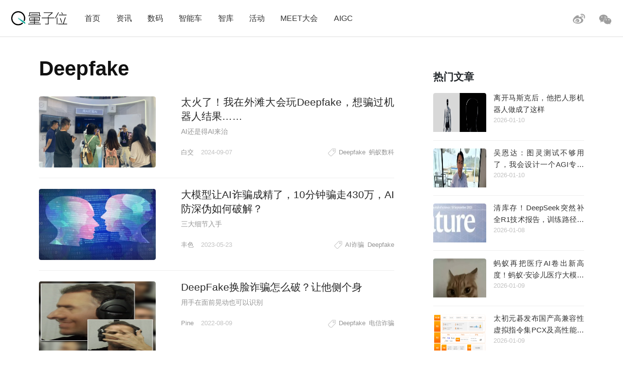

--- FILE ---
content_type: text/html; charset=UTF-8
request_url: https://www.qbitai.com/tag/deepfake
body_size: 11616
content:
<!DOCTYPE html>
<html lang="zh-Hans" class="no-js">
<head>
    <meta charset="UTF-8">
    <meta name="viewport" content="width=device-width, initial-scale=1">
    <link rel="profile" href="http://gmpg.org/xfn/11">
    <link rel="shortcut icon" href="/wp-content/themes/liangziwei/imgnew/favicon.ico">
        <script>(function(html){html.className = html.className.replace(/\bno-js\b/,'js')})(document.documentElement);</script>
<title>Deepfake &#8211; 量子位</title>
<meta name='robots' content='max-image-preview:large' />
<link rel="alternate" type="application/rss+xml" title="量子位 &raquo; Feed" href="https://www.qbitai.com/feed" />
<link rel="alternate" type="application/rss+xml" title="量子位 &raquo; 评论 Feed" href="https://www.qbitai.com/comments/feed" />
<link rel="alternate" type="application/rss+xml" title="量子位 &raquo; Deepfake 标签 Feed" href="https://www.qbitai.com/tag/deepfake/feed" />
<style id='wp-img-auto-sizes-contain-inline-css' type='text/css'>
img:is([sizes=auto i],[sizes^="auto," i]){contain-intrinsic-size:3000px 1500px}
/*# sourceURL=wp-img-auto-sizes-contain-inline-css */
</style>
<style id='wp-block-library-inline-css' type='text/css'>
:root{--wp-block-synced-color:#7a00df;--wp-block-synced-color--rgb:122,0,223;--wp-bound-block-color:var(--wp-block-synced-color);--wp-editor-canvas-background:#ddd;--wp-admin-theme-color:#007cba;--wp-admin-theme-color--rgb:0,124,186;--wp-admin-theme-color-darker-10:#006ba1;--wp-admin-theme-color-darker-10--rgb:0,107,160.5;--wp-admin-theme-color-darker-20:#005a87;--wp-admin-theme-color-darker-20--rgb:0,90,135;--wp-admin-border-width-focus:2px}@media (min-resolution:192dpi){:root{--wp-admin-border-width-focus:1.5px}}.wp-element-button{cursor:pointer}:root .has-very-light-gray-background-color{background-color:#eee}:root .has-very-dark-gray-background-color{background-color:#313131}:root .has-very-light-gray-color{color:#eee}:root .has-very-dark-gray-color{color:#313131}:root .has-vivid-green-cyan-to-vivid-cyan-blue-gradient-background{background:linear-gradient(135deg,#00d084,#0693e3)}:root .has-purple-crush-gradient-background{background:linear-gradient(135deg,#34e2e4,#4721fb 50%,#ab1dfe)}:root .has-hazy-dawn-gradient-background{background:linear-gradient(135deg,#faaca8,#dad0ec)}:root .has-subdued-olive-gradient-background{background:linear-gradient(135deg,#fafae1,#67a671)}:root .has-atomic-cream-gradient-background{background:linear-gradient(135deg,#fdd79a,#004a59)}:root .has-nightshade-gradient-background{background:linear-gradient(135deg,#330968,#31cdcf)}:root .has-midnight-gradient-background{background:linear-gradient(135deg,#020381,#2874fc)}:root{--wp--preset--font-size--normal:16px;--wp--preset--font-size--huge:42px}.has-regular-font-size{font-size:1em}.has-larger-font-size{font-size:2.625em}.has-normal-font-size{font-size:var(--wp--preset--font-size--normal)}.has-huge-font-size{font-size:var(--wp--preset--font-size--huge)}.has-text-align-center{text-align:center}.has-text-align-left{text-align:left}.has-text-align-right{text-align:right}.has-fit-text{white-space:nowrap!important}#end-resizable-editor-section{display:none}.aligncenter{clear:both}.items-justified-left{justify-content:flex-start}.items-justified-center{justify-content:center}.items-justified-right{justify-content:flex-end}.items-justified-space-between{justify-content:space-between}.screen-reader-text{border:0;clip-path:inset(50%);height:1px;margin:-1px;overflow:hidden;padding:0;position:absolute;width:1px;word-wrap:normal!important}.screen-reader-text:focus{background-color:#ddd;clip-path:none;color:#444;display:block;font-size:1em;height:auto;left:5px;line-height:normal;padding:15px 23px 14px;text-decoration:none;top:5px;width:auto;z-index:100000}html :where(.has-border-color){border-style:solid}html :where([style*=border-top-color]){border-top-style:solid}html :where([style*=border-right-color]){border-right-style:solid}html :where([style*=border-bottom-color]){border-bottom-style:solid}html :where([style*=border-left-color]){border-left-style:solid}html :where([style*=border-width]){border-style:solid}html :where([style*=border-top-width]){border-top-style:solid}html :where([style*=border-right-width]){border-right-style:solid}html :where([style*=border-bottom-width]){border-bottom-style:solid}html :where([style*=border-left-width]){border-left-style:solid}html :where(img[class*=wp-image-]){height:auto;max-width:100%}:where(figure){margin:0 0 1em}html :where(.is-position-sticky){--wp-admin--admin-bar--position-offset:var(--wp-admin--admin-bar--height,0px)}@media screen and (max-width:600px){html :where(.is-position-sticky){--wp-admin--admin-bar--position-offset:0px}}

/*# sourceURL=wp-block-library-inline-css */
</style><style id='global-styles-inline-css' type='text/css'>
:root{--wp--preset--aspect-ratio--square: 1;--wp--preset--aspect-ratio--4-3: 4/3;--wp--preset--aspect-ratio--3-4: 3/4;--wp--preset--aspect-ratio--3-2: 3/2;--wp--preset--aspect-ratio--2-3: 2/3;--wp--preset--aspect-ratio--16-9: 16/9;--wp--preset--aspect-ratio--9-16: 9/16;--wp--preset--color--black: #000000;--wp--preset--color--cyan-bluish-gray: #abb8c3;--wp--preset--color--white: #ffffff;--wp--preset--color--pale-pink: #f78da7;--wp--preset--color--vivid-red: #cf2e2e;--wp--preset--color--luminous-vivid-orange: #ff6900;--wp--preset--color--luminous-vivid-amber: #fcb900;--wp--preset--color--light-green-cyan: #7bdcb5;--wp--preset--color--vivid-green-cyan: #00d084;--wp--preset--color--pale-cyan-blue: #8ed1fc;--wp--preset--color--vivid-cyan-blue: #0693e3;--wp--preset--color--vivid-purple: #9b51e0;--wp--preset--gradient--vivid-cyan-blue-to-vivid-purple: linear-gradient(135deg,rgb(6,147,227) 0%,rgb(155,81,224) 100%);--wp--preset--gradient--light-green-cyan-to-vivid-green-cyan: linear-gradient(135deg,rgb(122,220,180) 0%,rgb(0,208,130) 100%);--wp--preset--gradient--luminous-vivid-amber-to-luminous-vivid-orange: linear-gradient(135deg,rgb(252,185,0) 0%,rgb(255,105,0) 100%);--wp--preset--gradient--luminous-vivid-orange-to-vivid-red: linear-gradient(135deg,rgb(255,105,0) 0%,rgb(207,46,46) 100%);--wp--preset--gradient--very-light-gray-to-cyan-bluish-gray: linear-gradient(135deg,rgb(238,238,238) 0%,rgb(169,184,195) 100%);--wp--preset--gradient--cool-to-warm-spectrum: linear-gradient(135deg,rgb(74,234,220) 0%,rgb(151,120,209) 20%,rgb(207,42,186) 40%,rgb(238,44,130) 60%,rgb(251,105,98) 80%,rgb(254,248,76) 100%);--wp--preset--gradient--blush-light-purple: linear-gradient(135deg,rgb(255,206,236) 0%,rgb(152,150,240) 100%);--wp--preset--gradient--blush-bordeaux: linear-gradient(135deg,rgb(254,205,165) 0%,rgb(254,45,45) 50%,rgb(107,0,62) 100%);--wp--preset--gradient--luminous-dusk: linear-gradient(135deg,rgb(255,203,112) 0%,rgb(199,81,192) 50%,rgb(65,88,208) 100%);--wp--preset--gradient--pale-ocean: linear-gradient(135deg,rgb(255,245,203) 0%,rgb(182,227,212) 50%,rgb(51,167,181) 100%);--wp--preset--gradient--electric-grass: linear-gradient(135deg,rgb(202,248,128) 0%,rgb(113,206,126) 100%);--wp--preset--gradient--midnight: linear-gradient(135deg,rgb(2,3,129) 0%,rgb(40,116,252) 100%);--wp--preset--font-size--small: 13px;--wp--preset--font-size--medium: 20px;--wp--preset--font-size--large: 36px;--wp--preset--font-size--x-large: 42px;--wp--preset--spacing--20: 0.44rem;--wp--preset--spacing--30: 0.67rem;--wp--preset--spacing--40: 1rem;--wp--preset--spacing--50: 1.5rem;--wp--preset--spacing--60: 2.25rem;--wp--preset--spacing--70: 3.38rem;--wp--preset--spacing--80: 5.06rem;--wp--preset--shadow--natural: 6px 6px 9px rgba(0, 0, 0, 0.2);--wp--preset--shadow--deep: 12px 12px 50px rgba(0, 0, 0, 0.4);--wp--preset--shadow--sharp: 6px 6px 0px rgba(0, 0, 0, 0.2);--wp--preset--shadow--outlined: 6px 6px 0px -3px rgb(255, 255, 255), 6px 6px rgb(0, 0, 0);--wp--preset--shadow--crisp: 6px 6px 0px rgb(0, 0, 0);}:where(.is-layout-flex){gap: 0.5em;}:where(.is-layout-grid){gap: 0.5em;}body .is-layout-flex{display: flex;}.is-layout-flex{flex-wrap: wrap;align-items: center;}.is-layout-flex > :is(*, div){margin: 0;}body .is-layout-grid{display: grid;}.is-layout-grid > :is(*, div){margin: 0;}:where(.wp-block-columns.is-layout-flex){gap: 2em;}:where(.wp-block-columns.is-layout-grid){gap: 2em;}:where(.wp-block-post-template.is-layout-flex){gap: 1.25em;}:where(.wp-block-post-template.is-layout-grid){gap: 1.25em;}.has-black-color{color: var(--wp--preset--color--black) !important;}.has-cyan-bluish-gray-color{color: var(--wp--preset--color--cyan-bluish-gray) !important;}.has-white-color{color: var(--wp--preset--color--white) !important;}.has-pale-pink-color{color: var(--wp--preset--color--pale-pink) !important;}.has-vivid-red-color{color: var(--wp--preset--color--vivid-red) !important;}.has-luminous-vivid-orange-color{color: var(--wp--preset--color--luminous-vivid-orange) !important;}.has-luminous-vivid-amber-color{color: var(--wp--preset--color--luminous-vivid-amber) !important;}.has-light-green-cyan-color{color: var(--wp--preset--color--light-green-cyan) !important;}.has-vivid-green-cyan-color{color: var(--wp--preset--color--vivid-green-cyan) !important;}.has-pale-cyan-blue-color{color: var(--wp--preset--color--pale-cyan-blue) !important;}.has-vivid-cyan-blue-color{color: var(--wp--preset--color--vivid-cyan-blue) !important;}.has-vivid-purple-color{color: var(--wp--preset--color--vivid-purple) !important;}.has-black-background-color{background-color: var(--wp--preset--color--black) !important;}.has-cyan-bluish-gray-background-color{background-color: var(--wp--preset--color--cyan-bluish-gray) !important;}.has-white-background-color{background-color: var(--wp--preset--color--white) !important;}.has-pale-pink-background-color{background-color: var(--wp--preset--color--pale-pink) !important;}.has-vivid-red-background-color{background-color: var(--wp--preset--color--vivid-red) !important;}.has-luminous-vivid-orange-background-color{background-color: var(--wp--preset--color--luminous-vivid-orange) !important;}.has-luminous-vivid-amber-background-color{background-color: var(--wp--preset--color--luminous-vivid-amber) !important;}.has-light-green-cyan-background-color{background-color: var(--wp--preset--color--light-green-cyan) !important;}.has-vivid-green-cyan-background-color{background-color: var(--wp--preset--color--vivid-green-cyan) !important;}.has-pale-cyan-blue-background-color{background-color: var(--wp--preset--color--pale-cyan-blue) !important;}.has-vivid-cyan-blue-background-color{background-color: var(--wp--preset--color--vivid-cyan-blue) !important;}.has-vivid-purple-background-color{background-color: var(--wp--preset--color--vivid-purple) !important;}.has-black-border-color{border-color: var(--wp--preset--color--black) !important;}.has-cyan-bluish-gray-border-color{border-color: var(--wp--preset--color--cyan-bluish-gray) !important;}.has-white-border-color{border-color: var(--wp--preset--color--white) !important;}.has-pale-pink-border-color{border-color: var(--wp--preset--color--pale-pink) !important;}.has-vivid-red-border-color{border-color: var(--wp--preset--color--vivid-red) !important;}.has-luminous-vivid-orange-border-color{border-color: var(--wp--preset--color--luminous-vivid-orange) !important;}.has-luminous-vivid-amber-border-color{border-color: var(--wp--preset--color--luminous-vivid-amber) !important;}.has-light-green-cyan-border-color{border-color: var(--wp--preset--color--light-green-cyan) !important;}.has-vivid-green-cyan-border-color{border-color: var(--wp--preset--color--vivid-green-cyan) !important;}.has-pale-cyan-blue-border-color{border-color: var(--wp--preset--color--pale-cyan-blue) !important;}.has-vivid-cyan-blue-border-color{border-color: var(--wp--preset--color--vivid-cyan-blue) !important;}.has-vivid-purple-border-color{border-color: var(--wp--preset--color--vivid-purple) !important;}.has-vivid-cyan-blue-to-vivid-purple-gradient-background{background: var(--wp--preset--gradient--vivid-cyan-blue-to-vivid-purple) !important;}.has-light-green-cyan-to-vivid-green-cyan-gradient-background{background: var(--wp--preset--gradient--light-green-cyan-to-vivid-green-cyan) !important;}.has-luminous-vivid-amber-to-luminous-vivid-orange-gradient-background{background: var(--wp--preset--gradient--luminous-vivid-amber-to-luminous-vivid-orange) !important;}.has-luminous-vivid-orange-to-vivid-red-gradient-background{background: var(--wp--preset--gradient--luminous-vivid-orange-to-vivid-red) !important;}.has-very-light-gray-to-cyan-bluish-gray-gradient-background{background: var(--wp--preset--gradient--very-light-gray-to-cyan-bluish-gray) !important;}.has-cool-to-warm-spectrum-gradient-background{background: var(--wp--preset--gradient--cool-to-warm-spectrum) !important;}.has-blush-light-purple-gradient-background{background: var(--wp--preset--gradient--blush-light-purple) !important;}.has-blush-bordeaux-gradient-background{background: var(--wp--preset--gradient--blush-bordeaux) !important;}.has-luminous-dusk-gradient-background{background: var(--wp--preset--gradient--luminous-dusk) !important;}.has-pale-ocean-gradient-background{background: var(--wp--preset--gradient--pale-ocean) !important;}.has-electric-grass-gradient-background{background: var(--wp--preset--gradient--electric-grass) !important;}.has-midnight-gradient-background{background: var(--wp--preset--gradient--midnight) !important;}.has-small-font-size{font-size: var(--wp--preset--font-size--small) !important;}.has-medium-font-size{font-size: var(--wp--preset--font-size--medium) !important;}.has-large-font-size{font-size: var(--wp--preset--font-size--large) !important;}.has-x-large-font-size{font-size: var(--wp--preset--font-size--x-large) !important;}
/*# sourceURL=global-styles-inline-css */
</style>

<style id='classic-theme-styles-inline-css' type='text/css'>
/*! This file is auto-generated */
.wp-block-button__link{color:#fff;background-color:#32373c;border-radius:9999px;box-shadow:none;text-decoration:none;padding:calc(.667em + 2px) calc(1.333em + 2px);font-size:1.125em}.wp-block-file__button{background:#32373c;color:#fff;text-decoration:none}
/*# sourceURL=/wp-includes/css/classic-themes.min.css */
</style>
<link rel='stylesheet' id='liangziwei-style-css' href='https://www.qbitai.com/wp-content/themes/liangziwei/style.css?ver=6.9' type='text/css' media='all' />
<link rel='stylesheet' id='liangziwei-style1-css' href='https://www.qbitai.com/wp-content/themes/liangziwei/css/bootstrap.min.css?ver=6.9' type='text/css' media='all' />
<link rel='stylesheet' id='liangziwei-style2-css' href='https://www.qbitai.com/wp-content/themes/liangziwei/css/swiper.min.css?ver=6.9' type='text/css' media='all' />
<link rel='stylesheet' id='liangziwei-style3-css' href='https://www.qbitai.com/wp-content/themes/liangziwei/css/font-awesome.min.css?ver=6.9' type='text/css' media='all' />
<link rel='stylesheet' id='liangziwei-style4-css' href='https://www.qbitai.com/wp-content/themes/liangziwei/css/base.css?ver=6.9' type='text/css' media='all' />
<link rel='stylesheet' id='liangziwei-style5-css' href='https://www.qbitai.com/wp-content/themes/liangziwei/css/style.css?ver=6.9' type='text/css' media='all' />
<link rel='stylesheet' id='liangziwei-style6-css' href='https://www.qbitai.com/wp-content/themes/liangziwei/css/wbshare.css?ver=6.9' type='text/css' media='all' />
<link rel='stylesheet' id='liangziwei-style7-css' href='https://www.qbitai.com/wp-content/themes/liangziwei/css/zk_style.css?ver=6.9' type='text/css' media='all' />
<link rel='stylesheet' id='liangziwei-style8-css' href='https://www.qbitai.com/wp-content/themes/liangziwei/css/ai_style.css?ver=6.9' type='text/css' media='all' />
<script type="text/javascript" src="https://www.qbitai.com/wp-content/themes/liangziwei/js/jquery.min.js?ver=6.9" id="liangziwei-min-js"></script>
<script type="text/javascript" src="https://www.qbitai.com/wp-content/themes/liangziwei/js/popper.min.js?ver=6.9" id="liangziwei-popper-js"></script>
<script type="text/javascript" src="https://www.qbitai.com/wp-content/themes/liangziwei/js/bootstrap.min.js?ver=6.9" id="liangziwei-bootstrap-js"></script>
<script type="text/javascript" src="https://www.qbitai.com/wp-content/themes/liangziwei/js/bootstrap.offcanvas.js?ver=6.9" id="liangziwei-offcanvas-js"></script>
<script type="text/javascript" src="https://www.qbitai.com/wp-content/themes/liangziwei/js/flexible_css.debug.js?ver=6.9" id="liangziwei-css-debug-js"></script>
<script type="text/javascript" src="https://www.qbitai.com/wp-content/themes/liangziwei/js/flexible.debug.js?ver=6.9" id="liangziwei-debug-js"></script>
<script type="text/javascript" src="https://www.qbitai.com/wp-content/themes/liangziwei/js/swiper.min.js?ver=6.9" id="liangziwei-swiper-js"></script>
<script type="text/javascript" src="https://www.qbitai.com/wp-content/themes/liangziwei/js/qrcode.js?ver=6.9" id="liangziwei-qrcode-js"></script>
<script type="text/javascript" src="https://www.qbitai.com/wp-content/themes/liangziwei/js/yao.js?ver=6.9" id="liangziwei-yao-js"></script>
<script type="text/javascript" src="https://www.qbitai.com/wp-content/themes/liangziwei/js/ScrollPic.js?ver=6.9" id="liangziwei-ScrollPic-js"></script>
<script type="text/javascript" src="https://www.qbitai.com/wp-content/themes/liangziwei/js/zktag.js?ver=6.9" id="liangziwei-zktag-js"></script>
<script type="text/javascript" src="https://www.qbitai.com/wp-content/themes/liangziwei/js/jquery-1.7.1.min.js?ver=6.9" id="liangziwei-zkai2-js"></script>
<script type="text/javascript" src="https://www.qbitai.com/wp-content/themes/liangziwei/js/ai_playBox.js?ver=6.9" id="liangziwei-zkai1-js"></script>
<script type="text/javascript" src="https://www.qbitai.com/wp-includes/js/jquery/jquery.min.js?ver=3.7.1" id="jquery-core-js"></script>
<script type="text/javascript" src="https://www.qbitai.com/wp-includes/js/jquery/jquery-migrate.min.js?ver=3.4.1" id="jquery-migrate-js"></script>
<link rel="https://api.w.org/" href="https://www.qbitai.com/wp-json/" /><link rel="alternate" title="JSON" type="application/json" href="https://www.qbitai.com/wp-json/wp/v2/tags/315" /><link rel="EditURI" type="application/rsd+xml" title="RSD" href="https://www.qbitai.com/xmlrpc.php?rsd" />
<meta name="generator" content="WordPress 6.9" />
<style type="text/css">.recentcomments a{display:inline !important;padding:0 !important;margin:0 !important;}</style>    <!--[if IE 8]>
        <link id="liangziwei-ie7-css" rel="stylesheet" type="text/css" href="http://www.qbitai.com/wp-content/themes/liangziwei/css/ie8_style.css?ver=5.0.13"  media="all"/>
    <![endif]-->
    <!--[if IE 9]>
            <link id="liangziwei-ie8-css" rel="stylesheet" type="text/css" href="http://www.qbitai.com/wp-content/themes/liangziwei/css/ie9_style.css?ver=5.0.13"  media="all"/>
    <![endif]-->
    <script type="text/javascript">
        $("#top_search").click(function(){
            $("#search").toggle()
        });
        $(document).click(function(){
            $(".weixin_pop").hide();
        });
    </script>
    <style type="text/css">
        blockquote {
            margin: 1.4em 0;
            padding-left: 1em;
            color: #646464;
            border-left: 3px solid #D3D3D3;
            display: block;
            margin-block-start: 1em;
            margin-block-end: 1em;
            margin-inline-start: 40px;
            margin-inline-end: 40px;
        }
    </style>
</head>
<body class="body-offcanvas">
<header class="top">
    <div class="top_logo">
        <div class="nav_box">
                        <button type="button" class="navbar-toggle offcanvas-toggle" data-toggle="offcanvas" data-target="#js-bootstrap-offcanvas" style="float:left;"></button>
            <nav class="navbar navbar-default navbar-offcanvas navbar-offcanvas-touch navbar-offcanvas-fade" role="navigation" id="js-bootstrap-offcanvas">
                                    <div class="container-fluid"><ul id="menu-%e9%a1%b6%e9%83%a8%e8%8f%9c%e5%8d%95" class="nav navbar-nav"><li id="menu-item-110" class="menu-item menu-item-type-custom menu-item-object-custom menu-item-home menu-item-110"><a href="http://www.qbitai.com/">首页</a></li>
<li id="menu-item-107" class="menu-item menu-item-type-taxonomy menu-item-object-category menu-item-107"><a href="https://www.qbitai.com/category/%e8%b5%84%e8%ae%af">资讯</a></li>
<li id="menu-item-1907" class="menu-item menu-item-type-taxonomy menu-item-object-category menu-item-1907"><a href="https://www.qbitai.com/category/ebandeng">数码</a></li>
<li id="menu-item-26804" class="menu-item menu-item-type-taxonomy menu-item-object-category menu-item-26804"><a href="https://www.qbitai.com/category/auto">智能车</a></li>
<li id="menu-item-110561" class="menu-item menu-item-type-taxonomy menu-item-object-category menu-item-110561"><a href="https://www.qbitai.com/category/zhiku">智库</a></li>
<li id="menu-item-17709" class="menu-item menu-item-type-taxonomy menu-item-object-category menu-item-17709"><a href="https://www.qbitai.com/category/huodong">活动</a></li>
<li id="menu-item-10902" class="menu-item menu-item-type-custom menu-item-object-custom menu-item-10902"><a href="https://www.qbitai.com/meet/meet2026/">MEET大会</a></li>
<li id="menu-item-53733" class="menu-item menu-item-type-custom menu-item-object-custom menu-item-53733"><a href="https://www.qbitai.com/meet/aigc2025/">AIGC</a></li>
</ul></div>                            </nav>
                    </div>
        <div class="logo"><a href="https://www.qbitai.com/"></a></div>
        <div class="top_r_icons">
                        <div class="top_weixin"><a href="javascript:void(0)"class="biaojiwei"><i class="fa fa-weixin"></i></a>
                                <div class="weixin_pop"style="display:none"id="pophead">
               <p>扫码关注量子位</p>
               <img src="/wp-content/uploads/2019/01/qrcode_QbitAI_1.jpg">
        </div>
         </div>
            <div class="top_weibo"><a href="https://weibo.com/qbitai?is_all=1" target="_blank"><i></i></a></div>
            
<!--             <div class="top_search">
                <form role="search" method="get" class="search-form" action="https://www.qbitai.com/" id="search">
                <label>
                    <input type="search" class="search-field" placeholder="搜索…" value="" name="s">
                </label>
                <button type="submit" class="search-submit"></button>
                </form>
            </div> -->
        </div>
        <script type="text/javascript">
        // $('.biaojiwei').click(function(){
            $('.biaojiwei').click(function(event){
                event.stopPropagation();
                $('#pophead').show();
            })
            $('.weixin_pop').click(function(){
                $('.weixin_pop').hide();
            })
        // })
        </script>
        <div class="share_box">
        </div>
    </div>
    <div class="line"></div>
</header>  <div class="main">

    <div class="content">

                        <h2>Deepfake</h2>   
                <!--列表 start-->
        <div class="article_list">
                                    <div class="picture_text">
                <div class="picture"><a href="https://www.qbitai.com/2024/09/188645.html" target="_blank"><img width="233" height="136" src="https://www.qbitai.com/wp-content/uploads/2024/09/2024-09-07-13.13.10-e1725686039871.png" class="attachment-744x136 size-744x136 wp-post-image" alt="" decoding="async" srcset="https://www.qbitai.com/wp-content/uploads/2024/09/2024-09-07-13.13.10-e1725686039871.png 994w, https://www.qbitai.com/wp-content/uploads/2024/09/2024-09-07-13.13.10-e1725686039871-300x175.png 300w, https://www.qbitai.com/wp-content/uploads/2024/09/2024-09-07-13.13.10-e1725686039871-768x449.png 768w" sizes="(max-width: 233px) 85vw, 233px" /></a></div>
                <div class="text_box">
                    <h4><a href="https://www.qbitai.com/2024/09/188645.html" target="_blank">太火了！我在外滩大会玩Deepfake，想骗过机器人结果……</a></h4>
                    <p><p>AI还是得AI来治</p>
</p>
                    <div class="info">
                        <span class="author"><a href="/?author=24">白交</a></span>
                                                <span class="time">2024-09-07</span>
                        <div class="tags_s">
                                                        <i></i>
                            <a href="https://www.qbitai.com/tag/deepfake" rel="tag">Deepfake</a> <a href="https://www.qbitai.com/tag/%e8%9a%82%e8%9a%81%e6%95%b0%e7%a7%91" rel="tag">蚂蚁数科</a>                                                    </div>
                    </div>
                </div>
            </div>
                                    <div class="picture_text">
                <div class="picture"><a href="https://www.qbitai.com/2023/05/55771.html" target="_blank"><img width="159" height="136" src="https://www.qbitai.com/wp-content/uploads/2023/05/-903756166756958233-e1684833903210.jpeg" class="attachment-744x136 size-744x136 wp-post-image" alt="" decoding="async" srcset="https://www.qbitai.com/wp-content/uploads/2023/05/-903756166756958233-e1684833903210.jpeg 931w, https://www.qbitai.com/wp-content/uploads/2023/05/-903756166756958233-e1684833903210-300x256.jpeg 300w, https://www.qbitai.com/wp-content/uploads/2023/05/-903756166756958233-e1684833903210-768x657.jpeg 768w" sizes="(max-width: 159px) 85vw, 159px" /></a></div>
                <div class="text_box">
                    <h4><a href="https://www.qbitai.com/2023/05/55771.html" target="_blank">大模型让AI诈骗成精了，10分钟骗走430万，AI防深伪如何破解？</a></h4>
                    <p><p>三大细节入手</p>
</p>
                    <div class="info">
                        <span class="author"><a href="/?author=36">丰色</a></span>
                                                <span class="time">2023-05-23</span>
                        <div class="tags_s">
                                                        <i></i>
                            <a href="https://www.qbitai.com/tag/ai%e8%af%88%e9%aa%97" rel="tag">AI诈骗</a> <a href="https://www.qbitai.com/tag/deepfake" rel="tag">Deepfake</a>                                                    </div>
                    </div>
                </div>
            </div>
                                    <div class="picture_text">
                <div class="picture"><a href="https://www.qbitai.com/2022/08/36762.html" target="_blank"><img width="118" height="136" src="https://www.qbitai.com/wp-content/uploads/2022/08/WechatIMG17.png" class="attachment-744x136 size-744x136 wp-post-image" alt="" decoding="async" srcset="https://www.qbitai.com/wp-content/uploads/2022/08/WechatIMG17.png 1030w, https://www.qbitai.com/wp-content/uploads/2022/08/WechatIMG17-259x300.png 259w, https://www.qbitai.com/wp-content/uploads/2022/08/WechatIMG17-768x889.png 768w, https://www.qbitai.com/wp-content/uploads/2022/08/WechatIMG17-885x1024.png 885w" sizes="(max-width: 118px) 85vw, 118px" /></a></div>
                <div class="text_box">
                    <h4><a href="https://www.qbitai.com/2022/08/36762.html" target="_blank">DeepFake换脸诈骗怎么破？让他侧个身</a></h4>
                    <p><p>用手在面前晃动也可以识别</p>
</p>
                    <div class="info">
                        <span class="author"><a href="/?author=51">Pine</a></span>
                                                <span class="time">2022-08-09</span>
                        <div class="tags_s">
                                                        <i></i>
                            <a href="https://www.qbitai.com/tag/deepfake" rel="tag">Deepfake</a> <a href="https://www.qbitai.com/tag/%e7%94%b5%e4%bf%a1%e8%af%88%e9%aa%97" rel="tag">电信诈骗</a>                                                    </div>
                    </div>
                </div>
            </div>
                                    <div class="picture_text">
                <div class="picture"><a href="https://www.qbitai.com/2021/10/29116.html" target="_blank"><img width="233" height="136" src="https://www.qbitai.com/wp-content/uploads/2021/10/WX20211003-094857@2x-e1633241224433.png" class="attachment-744x136 size-744x136 wp-post-image" alt="" decoding="async" srcset="https://www.qbitai.com/wp-content/uploads/2021/10/WX20211003-094857@2x-e1633241224433.png 590w, https://www.qbitai.com/wp-content/uploads/2021/10/WX20211003-094857@2x-e1633241224433-300x175.png 300w" sizes="(max-width: 233px) 85vw, 233px" /></a></div>
                <div class="text_box">
                    <h4><a href="https://www.qbitai.com/2021/10/29116.html" target="_blank">仅靠合成数据就能实现真实人脸分析！微软这项新研究告别人工标注</a></h4>
                    <p><p>标签也是合成的</p>
</p>
                    <div class="info">
                        <span class="author"><a href="/?author=24">白交</a></span>
                                                <span class="time">2021-10-03</span>
                        <div class="tags_s">
                                                        <i></i>
                            <a href="https://www.qbitai.com/tag/deepfake" rel="tag">Deepfake</a> <a href="https://www.qbitai.com/tag/%e4%ba%ba%e8%84%b8" rel="tag">人脸</a> <a href="https://www.qbitai.com/tag/%e5%be%ae%e8%bd%af" rel="tag">微软</a>                                                    </div>
                    </div>
                </div>
            </div>
                                    <div class="picture_text">
                <div class="picture"><a href="https://www.qbitai.com/2020/09/18232.html" target="_blank"><img width="234" height="136" src="https://www.qbitai.com/wp-content/uploads/2020/09/WX20200907-105442@2x-e1599455385676.png" class="attachment-744x136 size-744x136 wp-post-image" alt="" decoding="async" srcset="https://www.qbitai.com/wp-content/uploads/2020/09/WX20200907-105442@2x-e1599455385676.png 1171w, https://www.qbitai.com/wp-content/uploads/2020/09/WX20200907-105442@2x-e1599455385676-300x175.png 300w, https://www.qbitai.com/wp-content/uploads/2020/09/WX20200907-105442@2x-e1599455385676-768x447.png 768w, https://www.qbitai.com/wp-content/uploads/2020/09/WX20200907-105442@2x-e1599455385676-1024x596.png 1024w" sizes="(max-width: 234px) 85vw, 234px" /></a></div>
                <div class="text_box">
                    <h4><a href="https://www.qbitai.com/2020/09/18232.html" target="_blank">鬼畜配音团队的福音！AI自动生成适配口型，任何语言都可以，吴恩达马斯克傻傻分不清</a></h4>
                    <p><p>AI自动生成适配口型，项目已开源</p>
</p>
                    <div class="info">
                        <span class="author"><a href="/?author=24">白交</a></span>
                                                <span class="time">2020-09-07</span>
                        <div class="tags_s">
                                                        <i></i>
                            <a href="https://www.qbitai.com/tag/ai" rel="tag">AI</a> <a href="https://www.qbitai.com/tag/deepfake" rel="tag">Deepfake</a>                                                    </div>
                    </div>
                </div>
            </div>
                                    <div class="picture_text">
                <div class="picture"><a href="https://www.qbitai.com/2020/08/17791.html" target="_blank"><img width="233" height="136" src="https://www.qbitai.com/wp-content/uploads/2020/08/-1-1-e1598073310216.png" class="attachment-744x136 size-744x136 wp-post-image" alt="" decoding="async" srcset="https://www.qbitai.com/wp-content/uploads/2020/08/-1-1-e1598073310216.png 329w, https://www.qbitai.com/wp-content/uploads/2020/08/-1-1-e1598073310216-300x175.png 300w" sizes="(max-width: 233px) 85vw, 233px" /></a></div>
                <div class="text_box">
                    <h4><a href="https://www.qbitai.com/2020/08/17791.html" target="_blank">AI在茫茫人海中，看到只有你被Deepfake了丨阿里安全</a></h4>
                    <p><p>基于实例学习</p>
</p>
                    <div class="info">
                        <span class="author"><a href="/?author=16">鱼羊</a></span>
                                                <span class="time">2020-08-22</span>
                        <div class="tags_s">
                                                        <i></i>
                            <a href="https://www.qbitai.com/tag/deepfake" rel="tag">Deepfake</a> <a href="https://www.qbitai.com/tag/%e6%8d%a2%e8%84%b8" rel="tag">换脸</a> <a href="https://www.qbitai.com/tag/%e9%98%bf%e9%87%8c%e5%ae%89%e5%85%a8" rel="tag">阿里安全</a>                                                    </div>
                    </div>
                </div>
            </div>
                                    <div class="picture_text">
                <div class="picture"><a href="https://www.qbitai.com/2020/08/17161.html" target="_blank"><img width="233" height="136" src="https://www.qbitai.com/wp-content/uploads/2020/08/-e1596261742827.png" class="attachment-744x136 size-744x136 wp-post-image" alt="" decoding="async" /></a></div>
                <div class="text_box">
                    <h4><a href="https://www.qbitai.com/2020/08/17161.html" target="_blank">靠「老板语音」骗走182万！音频版Deepfake让员工真假难辨乖乖转账，专家：目前无解</a></h4>
                    <p><p>还学会了公司boss的德国口音</p>
</p>
                    <div class="info">
                        <span class="author"><a href="/?author=21">十三</a></span>
                                                <span class="time">2020-08-01</span>
                        <div class="tags_s">
                                                        <i></i>
                            <a href="https://www.qbitai.com/tag/deepfake" rel="tag">Deepfake</a> <a href="https://www.qbitai.com/tag/%e8%af%ad%e9%9f%b3%e5%90%88%e6%88%90" rel="tag">语音合成</a>                                                    </div>
                    </div>
                </div>
            </div>
                                    <div class="picture_text">
                <div class="picture"><a href="https://www.qbitai.com/2020/03/12271.html" target="_blank"><img width="233" height="136" src="https://www.qbitai.com/wp-content/uploads/2020/03/111-e1583990536551.jpeg" class="attachment-744x136 size-744x136 wp-post-image" alt="" decoding="async" srcset="https://www.qbitai.com/wp-content/uploads/2020/03/111-e1583990536551.jpeg 984w, https://www.qbitai.com/wp-content/uploads/2020/03/111-e1583990536551-300x175.jpeg 300w, https://www.qbitai.com/wp-content/uploads/2020/03/111-e1583990536551-768x448.jpeg 768w" sizes="(max-width: 233px) 85vw, 233px" /></a></div>
                <div class="text_box">
                    <h4><a href="https://www.qbitai.com/2020/03/12271.html" target="_blank">用AI生成假员工，8天众筹3万美元，这家创业公司2/3的成员都是假的</a></h4>
                    <p></p>
                    <div class="info">
                        <span class="author"><a href="/?author=7">郭一璞</a></span>
                                                <span class="time">2020-03-12</span>
                        <div class="tags_s">
                                                        <i></i>
                            <a href="https://www.qbitai.com/tag/deepfake" rel="tag">Deepfake</a> <a href="https://www.qbitai.com/tag/gan" rel="tag">GAN</a>                                                    </div>
                    </div>
                </div>
            </div>
                                    <div class="picture_text">
                <div class="picture"><a href="https://www.qbitai.com/2020/03/12151.html" target="_blank"><img width="324" height="136" src="https://www.qbitai.com/wp-content/uploads/2020/03/默认标题.jpg" class="attachment-744x136 size-744x136 wp-post-image" alt="" decoding="async" srcset="https://www.qbitai.com/wp-content/uploads/2020/03/默认标题.jpg 1280w, https://www.qbitai.com/wp-content/uploads/2020/03/默认标题-300x126.jpg 300w, https://www.qbitai.com/wp-content/uploads/2020/03/默认标题-768x323.jpg 768w, https://www.qbitai.com/wp-content/uploads/2020/03/默认标题-1024x430.jpg 1024w, https://www.qbitai.com/wp-content/uploads/2020/03/默认标题-1200x504.jpg 1200w" sizes="(max-width: 324px) 85vw, 324px" /></a></div>
                <div class="text_box">
                    <h4><a href="https://www.qbitai.com/2020/03/12151.html" target="_blank">一个模型击溃12种AI造假，各种GAN与Deepfake都阵亡 | 伯克利Adobe新研究</a></h4>
                    <p></p>
                    <div class="info">
                        <span class="author"><a href="/?author=5">晓查</a></span>
                                                <span class="time">2020-03-07</span>
                        <div class="tags_s">
                                                        <i></i>
                            <a href="https://www.qbitai.com/tag/deepfake" rel="tag">Deepfake</a>                                                    </div>
                    </div>
                </div>
            </div>
                                    <div class="picture_text">
                <div class="picture"><a href="https://www.qbitai.com/2020/01/10911.html" target="_blank"><img width="233" height="136" src="https://www.qbitai.com/wp-content/uploads/2020/01/image-1-e1579151591503.png" class="attachment-744x136 size-744x136 wp-post-image" alt="" decoding="async" srcset="https://www.qbitai.com/wp-content/uploads/2020/01/image-1-e1579151591503.png 507w, https://www.qbitai.com/wp-content/uploads/2020/01/image-1-e1579151591503-300x175.png 300w" sizes="(max-width: 233px) 85vw, 233px" /></a></div>
                <div class="text_box">
                    <h4><a href="https://www.qbitai.com/2020/01/10911.html" target="_blank">商汤入局围剿Deepfake：推出迄今最大人脸伪造检测数据集，含6万个视频</a></h4>
                    <p></p>
                    <div class="info">
                        <span class="author"><a href="/?author=16">鱼羊</a></span>
                                                <span class="time">2020-01-16</span>
                        <div class="tags_s">
                                                        <i></i>
                            <a href="https://www.qbitai.com/tag/deepfake" rel="tag">Deepfake</a> <a href="https://www.qbitai.com/tag/%e5%95%86%e6%b1%a4" rel="tag">商汤</a>                                                    </div>
                    </div>
                </div>
            </div>
                        <div class="more_btn">
                <a href="javascript:void(0);" id="more_news">加载更多</a>
            </div>
            <input type="hidden" name="paged" value="1" id="paged">
        </div>
    </div>
    <div class="content_right display_n">
                <!--热门文章 start-->
        <div class="yaowen">
            <h3>热门文章</h3>
                      <div class="picture_text">
<a href="https://www.qbitai.com/2026/01/368903.html" target="_blank">
<div class="picture"><img width="128" height="72" src="https://www.qbitai.com/wp-content/uploads/2026/01/头图用这个.jpg" class="attachment-thumbnail size-thumbnail wp-post-image" alt="" 0="" decoding="async" srcset="https://www.qbitai.com/wp-content/uploads/2026/01/头图用这个.jpg 2275w, https://www.qbitai.com/wp-content/uploads/2026/01/头图用这个-768x432.jpg 768w, https://www.qbitai.com/wp-content/uploads/2026/01/头图用这个-1536x864.jpg 1536w, https://www.qbitai.com/wp-content/uploads/2026/01/头图用这个-2048x1151.jpg 2048w, https://www.qbitai.com/wp-content/uploads/2026/01/头图用这个-1200x675.jpg 1200w" sizes="(max-width: 128px) 85vw, 128px" /></div>
<div class="text_box"><h4>离开马斯克后，他把人形机器人做成了这样</h4></div>
<div class="info">2026-01-10</div>
</a>
</div><div class="picture_text">
<a href="https://www.qbitai.com/2026/01/368839.html" target="_blank">
<div class="picture"><img width="128" height="72" src="https://www.qbitai.com/wp-content/uploads/2026/01/b3c78aee9325302576d4d8b875c66eec.webp" class="attachment-thumbnail size-thumbnail wp-post-image" alt="" 0="" decoding="async" /></div>
<div class="text_box"><h4>吴恩达：图灵测试不够用了，我会设计一个AGI专用版</h4></div>
<div class="info">2026-01-10</div>
</a>
</div><div class="picture_text">
<a href="https://www.qbitai.com/2026/01/367678.html" target="_blank">
<div class="picture"><img width="96" height="96" src="https://www.qbitai.com/wp-content/uploads/2026/01/d9f74a39908a6f906de7d0f2ba285287-e1767874682862-150x150.jpeg" class="attachment-thumbnail size-thumbnail wp-post-image" alt="" 0="" decoding="async" /></div>
<div class="text_box"><h4>清库存！DeepSeek突然补全R1技术报告，训练路径首次详细公开</h4></div>
<div class="info">2026-01-08</div>
</a>
</div><div class="picture_text">
<a href="https://www.qbitai.com/2026/01/368649.html" target="_blank">
<div class="picture"><img width="100" height="96" src="https://www.qbitai.com/wp-content/uploads/2026/01/89639a4c1dd3bc2332cfc894460d4979.jpeg" class="attachment-thumbnail size-thumbnail wp-post-image" alt="" 0="" decoding="async" /></div>
<div class="text_box"><h4>蚂蚁再把医疗AI卷出新高度！蚂蚁·安诊儿医疗大模型开源即SOTA</h4></div>
<div class="info">2026-01-09</div>
</a>
</div><div class="picture_text">
<a href="https://www.qbitai.com/2026/01/368641.html" target="_blank">
<div class="picture"><img width="128" height="75" src="https://www.qbitai.com/wp-content/uploads/2026/01/ba776090f7178d2258a6910b530ce271-e1767957137677.png" class="attachment-thumbnail size-thumbnail wp-post-image" alt="" 0="" decoding="async" srcset="https://www.qbitai.com/wp-content/uploads/2026/01/ba776090f7178d2258a6910b530ce271-e1767957137677.png 832w, https://www.qbitai.com/wp-content/uploads/2026/01/ba776090f7178d2258a6910b530ce271-e1767957137677-768x448.png 768w" sizes="(max-width: 128px) 85vw, 128px" /></div>
<div class="text_box"><h4>太初元碁发布国产高兼容性虚拟指令集PCX及高性能工业级编译器PCXAC</h4></div>
<div class="info">2026-01-09</div>
</a>
</div>                    </div>
        <!--热门文章 end-->
    </div>
</div>
<script>
    var pagenew = parseInt($("#paged").val()) + 1;
    if(pagenew > 1)
    {
        $(".more_btn a").hide();
        $(".more_btn").append("<p>(●`ω`●)没有更多啦～</p>");
    }
    $("#more_news").click(function(){
        var pagenew = parseInt($("#paged").val()) + 1;
        $.ajax({
            async : false,
            type: "GET",
            url: "https://www.qbitai.com?tag=deepfake" + "&page=" + pagenew,
            success:function(data,XMLHttpRequest){
                if(data){
                    html = $(data).find(".article_list .picture_text");
                    for (var i = 0; i < html.length; i++) {
                        $(".more_btn").before(html[i]);
                    }
                    if(pagenew >= 1)
                    {
                        $(".more_btn a").hide();
                        $(".more_btn").append("<p>(●`ω`●)没有更多啦～</p>");
                    }else{
                        $("#paged").val(pagenew);
                    }
                }
            }
        })
    });
</script>
<!--底部版权-->
<div class="footer">
	<div class="footer_con">
        <div class="footer_r">
        	<ul class="links"><li><a href="/?page_id=99" target="_blank">关于量子位</a></li><li><a href="/?page_id=101" target="_blank">加入我们</a></li><li><a href="/?page_id=103" target="_blank">寻求报道</a></li><li><a href="/?page_id=105" target="_blank">商务合作</a></li></ul>
            
            <div class="icon_btns">
            <!-- <a href="/?page_id=183"target="_blank"><i class="weixin_icon"></i></a> -->
            <a href="javascript:void(0)" class="footer_weixin"><div class="fa fa-weixin"id="biaojiwei2"><i class="weixin_icon"></i></div>
    <div class="weixin_pop" id="popfoot" style="display:none">
       <p>扫码关注量子位</p>
       <img src="https://www.qbitai.com/wp-content/uploads/2019/01/qrcode_QbitAI_1.jpg">
    </div>
</a>
            <a href="https://weibo.com/qbitai?is_all=1"target="_blank"><i class="weibo_icon"></i></a>
            <a href="https://www.zhihu.com/org/liang-zi-wei-48/activities"target="_blank"><div class="share_zhihu"></div></a>
            <a href="https://www.toutiao.com/c/user/53624121633/#mid=1556041376883713"target="_blank"><div class="share_toutiao"></div></a>
            </div>
            <script type="text/javascript">
         $('#biaojiwei2').click(function(event){
                event.stopPropagation();
               $('#popfoot').show();
                })
             $('#popfoot').click(function(){
               $('#popfoot').hide();
                })
        </script>
        </div>
        <script type="speculationrules">
{"prefetch":[{"source":"document","where":{"and":[{"href_matches":"/*"},{"not":{"href_matches":["/wp-*.php","/wp-admin/*","/wp-content/uploads/*","/wp-content/*","/wp-content/plugins/*","/wp-content/themes/liangziwei/*","/*\\?(.+)"]}},{"not":{"selector_matches":"a[rel~=\"nofollow\"]"}},{"not":{"selector_matches":".no-prefetch, .no-prefetch a"}}]},"eagerness":"conservative"}]}
</script>
<script type="text/javascript" id="liangziwei-script-js-extra">
/* <![CDATA[ */
var screenReaderText = {"expand":"\u5c55\u5f00\u5b50\u83dc\u5355","collapse":"\u6298\u53e0\u5b50\u83dc\u5355"};
//# sourceURL=liangziwei-script-js-extra
/* ]]> */
</script>
<script type="text/javascript" src="https://www.qbitai.com/wp-content/themes/liangziwei/js/functions.js?ver=20160816" id="liangziwei-script-js"></script>
<script type="text/javascript" src="https://www.qbitai.com/wp-includes/js/wp-embed.min.js?ver=6.9" id="wp-embed-js" defer="defer" data-wp-strategy="defer"></script>
<script type="text/javascript" src="//qzonestyle.gtimg.cn/qzone/qzact/common/share/share.js?ver=6.9" id="wxcs-js"></script>
	<script id="wxcs-script">
	WX_Custom_Share = function(){
		
		var xhr = null;
		var url = 'https://www.qbitai.com/wp-admin/admin-ajax.php';
		var signature_url = window.location.href.split('#')[0];
		var formData = {
			action: 'wxcs_get_share_info',
			type: 'other',
			id: 'null',
			signature_url: signature_url
		};
		
		this.init = function(){
			if( window.XMLHttpRequest ){
				xhr = new XMLHttpRequest();
			}
			else if( window.ActiveXObject ){
				xhr = new ActiveXObject('Microsoft.XMLHTTP');
			}
			
			get_share_info();
		}
		
		function formatPostData( obj ){
			
			var arr = new Array();
			for (var attr in obj ){
				arr.push( encodeURIComponent( attr ) + '=' + encodeURIComponent( obj[attr] ) );
			}
			
			return arr.join( '&' );
		}
		
		function get_share_info(){
			
			if( xhr == null ) return;
			
			xhr.onreadystatechange = function(){
				if( xhr.readyState == 4 && xhr.status == 200 ){
					
					var data = eval('(' + xhr.responseText + ')');
					
					if( data == null ){
						return;
					}
					
					var info = {
						title: data.title,
						summary: data.desc,
						pic: data.img,
						url: data.url
					};
					
					if( formData.type == 'other' ){
						info.title = document.title;
						info.summary = location.href;
						info.url = location.href;
					}
					
					if( data.use_actual_url == true ){
						info.url = location.href;
					}

					if( data.error ){
						console.error( '自定义微信分享: ', data.error );
					}
					else if( data.appid ){
						info.WXconfig = {
							swapTitleInWX: data.swapTitleInWX,
							appId: data.appid,
							timestamp: data.timestamp,
							nonceStr: data.nonceStr,
							signature: data.signature
						};
					}
					
					setShareInfo( info );
				}
			};
			
			xhr.open( 'POST', url, true);
			xhr.setRequestHeader( 'Content-Type', 'application/x-www-form-urlencoded' );
			xhr.send( formatPostData( formData ) );
		}
	}
	
	new WX_Custom_Share().init();
	</script>
	<script>
                        (function(){
                            var bp = document.createElement('script');
                            var curProtocol = window.location.protocol.split(':')[0];
                            if (curProtocol === 'https') {
                                bp.src = 'https://zz.bdstatic.com/linksubmit/push.js';
                            }
                            else {
                                bp.src = 'http://push.zhanzhang.baidu.com/push.js';
                            }
                            var s = document.getElementsByTagName("script")[0];
                            s.parentNode.insertBefore(bp, s);
                        })();
                        </script>        <div class="footer_l">
        	<div class="footer_logo"><a href="#" target="_blank"></a><span>追踪人工智能新趋势，报道科技行业新突破</span></div>
            <div class="line3"></div>
            <!--<p>量子位 QbitAI 版权所有&copy;北京极客伙伴科技有限公司 京ICP备17005886号-1</p>-->
            <p>量子位 QbitAI 版权所有&copy;北京极客伙伴科技有限公司 <a href="https://beian.miit.gov.cn/" target="_blank">京ICP备17005886号-1</a ></p >
        </div>
    </div>
</div>
</body>
</html>